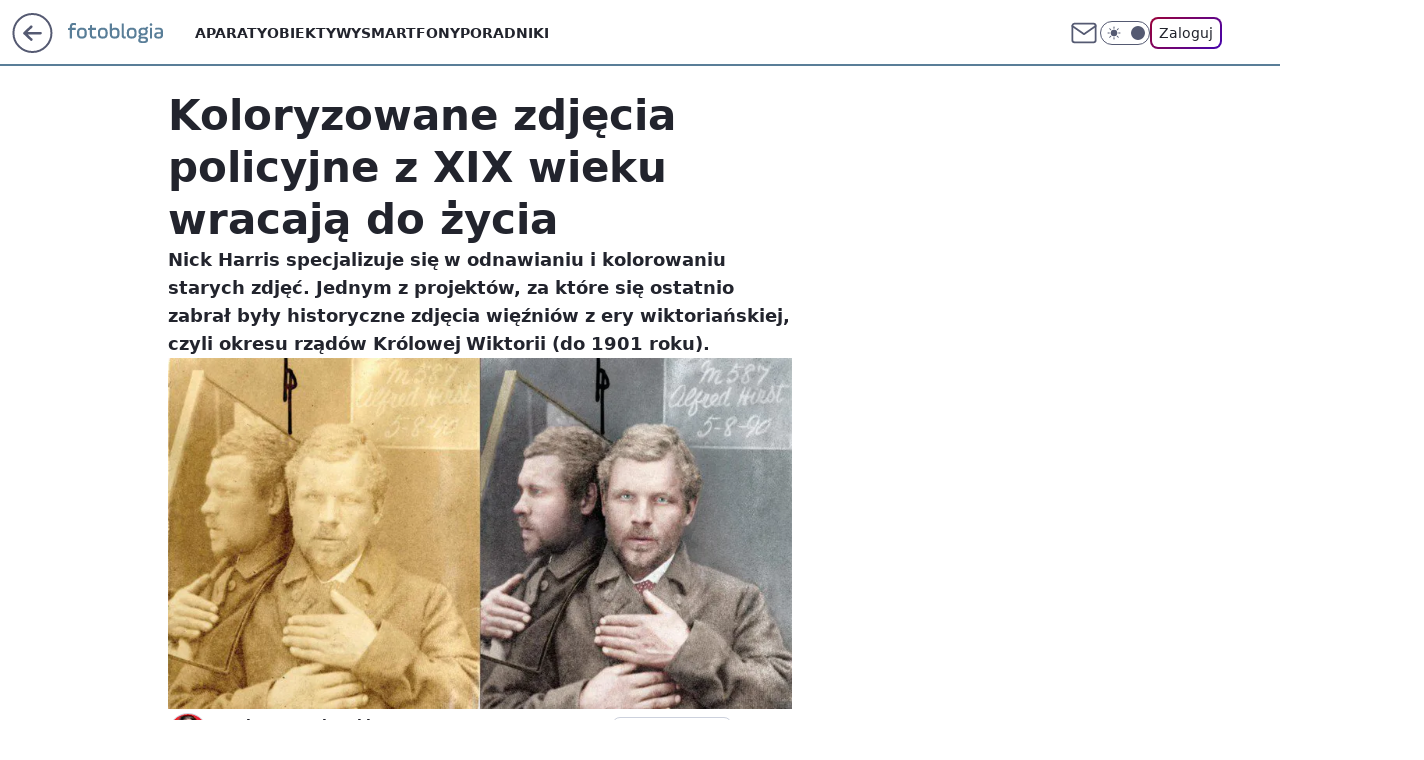

--- FILE ---
content_type: application/javascript
request_url: https://rek.www.wp.pl/gaf.js?rv=2&sn=nwm_fotoblogia&pvid=e3fb4459cdaf722c240c&rekids=235597&phtml=fotoblogia.pl%2Fkoloryzowane-zdjecia-policyjne-z-xix-wieku-wracaja-do-zycia%2C6793596033410689a&abtest=adtech%7CPRGM-1047%7CA%3Badtech%7CPU-335%7CB%3Badtech%7CPRG-3468%7CB%3Badtech%7CPRGM-1036%7CC%3Badtech%7CFP-76%7CA%3Badtech%7CPRGM-1356%7CA%3Badtech%7CPRGM-1419%7CB%3Badtech%7CPRGM-1589%7CB%3Badtech%7CPRGM-1576%7CA%3Badtech%7CPRGM-1443%7CA%3Badtech%7CPRGM-1587%7CD%3Badtech%7CPRGM-1615%7CB%3Badtech%7CPRGM-1215%7CC&PWA_adbd=0&darkmode=0&highLayout=0&layout=wide&navType=navigate&cdl=0&ctype=article&ciab=IAB19%2CIAB-v3-206%2CIAB1-3&cid=6793596033410689&csystem=ncr&cdate=2018-09-07&REKtagi=inspiracje%3Bporadniki&vw=1280&vh=720&p1=0&spin=vyhpudx0&bcv=2
body_size: 4801
content:
vyhpudx0({"spin":"vyhpudx0","bunch":235597,"context":{"dsa":false,"minor":false,"bidRequestId":"c5d45455-c581-4556-bc1d-196505b9b266","maConfig":{"timestamp":"2026-01-22T08:31:40.447Z"},"dfpConfig":{"timestamp":"2026-01-22T09:12:27.502Z"},"sda":[],"targeting":{"client":{},"server":{},"query":{"PWA_adbd":"0","REKtagi":"inspiracje;poradniki","abtest":"adtech|PRGM-1047|A;adtech|PU-335|B;adtech|PRG-3468|B;adtech|PRGM-1036|C;adtech|FP-76|A;adtech|PRGM-1356|A;adtech|PRGM-1419|B;adtech|PRGM-1589|B;adtech|PRGM-1576|A;adtech|PRGM-1443|A;adtech|PRGM-1587|D;adtech|PRGM-1615|B;adtech|PRGM-1215|C","bcv":"2","cdate":"2018-09-07","cdl":"0","ciab":"IAB19,IAB-v3-206,IAB1-3","cid":"6793596033410689","csystem":"ncr","ctype":"article","darkmode":"0","highLayout":"0","layout":"wide","navType":"navigate","p1":"0","phtml":"fotoblogia.pl/koloryzowane-zdjecia-policyjne-z-xix-wieku-wracaja-do-zycia,6793596033410689a","pvid":"e3fb4459cdaf722c240c","rekids":"235597","rv":"2","sn":"nwm_fotoblogia","spin":"vyhpudx0","vh":"720","vw":"1280"}},"directOnly":0,"geo":{"country":"840","region":"","city":""},"statid":"","mlId":"","rshsd":"12","isRobot":false,"curr":{"EUR":4.2271,"USD":3.6118,"CHF":4.5553,"GBP":4.8434},"rv":"2","status":{"advf":2,"ma":2,"ma_ads-bidder":2,"ma_cpv-bidder":2,"ma_high-cpm-bidder":2}},"slots":{"11":{"delivered":"1","campaign":null,"dfpConfig":{"placement":"/89844762/Desktop_Fotoblogia.pl_x11_art","roshash":"AEHK","ceil":100,"sizes":[[300,250]],"namedSizes":["fluid"],"div":"div-gpt-ad-x11-art","targeting":{"DFPHASH":"AEHK","emptygaf":"0"},"gfp":"AEHK"}},"12":{"delivered":"1","campaign":null,"dfpConfig":{"placement":"/89844762/Desktop_Fotoblogia.pl_x12_art","roshash":"AEHK","ceil":100,"sizes":[[300,250]],"namedSizes":["fluid"],"div":"div-gpt-ad-x12-art","targeting":{"DFPHASH":"AEHK","emptygaf":"0"},"gfp":"AEHK"}},"13":{"delivered":"1","campaign":null,"dfpConfig":{"placement":"/89844762/Desktop_Fotoblogia.pl_x13_art","roshash":"AEHK","ceil":100,"sizes":[[300,250]],"namedSizes":["fluid"],"div":"div-gpt-ad-x13-art","targeting":{"DFPHASH":"AEHK","emptygaf":"0"},"gfp":"AEHK"}},"14":{"delivered":"1","campaign":null,"dfpConfig":{"placement":"/89844762/Desktop_Fotoblogia.pl_x14_art","roshash":"AEHK","ceil":100,"sizes":[[300,250]],"namedSizes":["fluid"],"div":"div-gpt-ad-x14-art","targeting":{"DFPHASH":"AEHK","emptygaf":"0"},"gfp":"AEHK"}},"15":{"delivered":"1","campaign":null,"dfpConfig":{"placement":"/89844762/Desktop_Fotoblogia.pl_x15_art","roshash":"AEHK","ceil":100,"sizes":[[728,90],[970,300],[950,90],[980,120],[980,90],[970,150],[970,90],[970,250],[930,180],[950,200],[750,100],[970,66],[750,200],[960,90],[970,100],[750,300],[970,200],[950,300]],"namedSizes":["fluid"],"div":"div-gpt-ad-x15-art","targeting":{"DFPHASH":"AEHK","emptygaf":"0"},"gfp":"AEHK"}},"16":{"delivered":"1","campaign":null,"dfpConfig":{"placement":"/89844762/Desktop_Fotoblogia.pl_x16","roshash":"AEHK","ceil":100,"sizes":[[728,90],[970,300],[950,90],[970,150],[970,90],[970,250],[930,180],[950,200],[750,100],[640,280],[970,66],[750,200],[960,90],[970,100],[750,300],[970,200]],"namedSizes":["fluid"],"div":"div-gpt-ad-x16","targeting":{"DFPHASH":"AEHK","emptygaf":"0"},"gfp":"AEHK"}},"17":{"delivered":"1","campaign":null,"dfpConfig":{"placement":"/89844762/Desktop_Fotoblogia.pl_x17","roshash":"AEHK","ceil":100,"sizes":[[728,90],[970,300],[950,90],[970,150],[970,90],[970,250],[930,180],[950,200],[750,100],[640,280],[970,66],[750,200],[960,90],[970,100],[750,300],[970,200]],"namedSizes":["fluid"],"div":"div-gpt-ad-x17","targeting":{"DFPHASH":"AEHK","emptygaf":"0"},"gfp":"AEHK"}},"2":{"delivered":"1","campaign":{"id":"188177","capping":"PWAck=27120606\u0026PWAclt=1","adm":{"bunch":"235597","creations":[{"cbConfig":{"blur":false,"bottomBar":false,"fullPage":false,"message":"Przekierowanie za {{time}} sekund{{y}}","timeout":15000},"height":870,"pixels":["//ad.doubleclick.net/ddm/trackimp/N9439.2133700WP/B34863457.437610904;dc_trk_aid=630899573;dc_trk_cid=248542827;ord=1769081769;dc_lat=;dc_rdid=;tag_for_child_directed_treatment=;tfua=;gdpr=${GDPR};gdpr_consent=${GDPR_CONSENT_755};ltd=${LIMITED_ADS};dc_tdv=1?"],"scalable":"1","showLabel":false,"src":"https://mamc.wpcdn.pl/188177/1767964640286/1920x870.jpg","trackers":{"click":[""],"cview":["//ma.wp.pl/ma.gif?clid=a34bb419bc1345d54896e03c36043d43\u0026SN=nwm_fotoblogia\u0026pvid=e3fb4459cdaf722c240c\u0026action=cvimp\u0026pg=fotoblogia.pl\u0026par=userID%3D__UNKNOWN_TELL_US__%26test%3D0%26seatFee%3DSgZi7Mncv5tcqJEZZjs9JAyHF0nFJhHD6R0eeWJv0k0%26source%3DTG%26editedTimestamp%3D1767965028%26ttl%3D1769168169%26is_robot%3D0%26workfID%3D188177%26is_adblock%3D0%26pvid%3De3fb4459cdaf722c240c%26sn%3Dnwm_fotoblogia%26geo%3D840%253B%253B%26hBudgetRate%3DADGLORU%26conversionValue%3D0%26rekid%3D235597%26domain%3Dfotoblogia.pl%26targetDomain%3Dwkruk.pl%26seatID%3Da34bb419bc1345d54896e03c36043d43%26emission%3D3043755%26pricingModel%3Da8vrUvO4qj0Lc4jqspBUx9q9L-jBWbZ1ygXTHTNcYBY%26iabPageCategories%3D%26isDev%3Dfalse%26platform%3D8%26slotID%3D002%26client_id%3D48831%26org_id%3D25%26bidderID%3D11%26medium%3Ddisplay%26ssp%3Dwp.pl%26slotSizeWxH%3D1920x870%26creationID%3D1469494%26tpID%3D1402225%26bidTimestamp%3D1769081769%26utility%3DQLTii1qbx2lQKQW8IDHzbAA_onAlmCe5_sDuZZHxEe83Bb1GgjxVg4xji7LtdAuu%26device%3DPERSONAL_COMPUTER%26inver%3D2%26ip%3D3xj9Wga847eLRr0kEuRxVdPTpjpZGa_-4hZnqnR0gDU%26cur%3DPLN%26billing%3Dcpv%26iabSiteCategories%3D%26contentID%3D6793596033410689%26publisherID%3D308%26order%3D265726%26hBidPrice%3DADGLORU%26partnerID%3D%26bidReqID%3Dc5d45455-c581-4556-bc1d-196505b9b266"],"impression":["//ma.wp.pl/ma.gif?clid=a34bb419bc1345d54896e03c36043d43\u0026SN=nwm_fotoblogia\u0026pvid=e3fb4459cdaf722c240c\u0026action=delivery\u0026pg=fotoblogia.pl\u0026par=bidReqID%3Dc5d45455-c581-4556-bc1d-196505b9b266%26userID%3D__UNKNOWN_TELL_US__%26test%3D0%26seatFee%3DSgZi7Mncv5tcqJEZZjs9JAyHF0nFJhHD6R0eeWJv0k0%26source%3DTG%26editedTimestamp%3D1767965028%26ttl%3D1769168169%26is_robot%3D0%26workfID%3D188177%26is_adblock%3D0%26pvid%3De3fb4459cdaf722c240c%26sn%3Dnwm_fotoblogia%26geo%3D840%253B%253B%26hBudgetRate%3DADGLORU%26conversionValue%3D0%26rekid%3D235597%26domain%3Dfotoblogia.pl%26targetDomain%3Dwkruk.pl%26seatID%3Da34bb419bc1345d54896e03c36043d43%26emission%3D3043755%26pricingModel%3Da8vrUvO4qj0Lc4jqspBUx9q9L-jBWbZ1ygXTHTNcYBY%26iabPageCategories%3D%26isDev%3Dfalse%26platform%3D8%26slotID%3D002%26client_id%3D48831%26org_id%3D25%26bidderID%3D11%26medium%3Ddisplay%26ssp%3Dwp.pl%26slotSizeWxH%3D1920x870%26creationID%3D1469494%26tpID%3D1402225%26bidTimestamp%3D1769081769%26utility%3DQLTii1qbx2lQKQW8IDHzbAA_onAlmCe5_sDuZZHxEe83Bb1GgjxVg4xji7LtdAuu%26device%3DPERSONAL_COMPUTER%26inver%3D2%26ip%3D3xj9Wga847eLRr0kEuRxVdPTpjpZGa_-4hZnqnR0gDU%26cur%3DPLN%26billing%3Dcpv%26iabSiteCategories%3D%26contentID%3D6793596033410689%26publisherID%3D308%26order%3D265726%26hBidPrice%3DADGLORU%26partnerID%3D"],"view":["//ma.wp.pl/ma.gif?clid=a34bb419bc1345d54896e03c36043d43\u0026SN=nwm_fotoblogia\u0026pvid=e3fb4459cdaf722c240c\u0026action=view\u0026pg=fotoblogia.pl\u0026par=bidReqID%3Dc5d45455-c581-4556-bc1d-196505b9b266%26userID%3D__UNKNOWN_TELL_US__%26test%3D0%26seatFee%3DSgZi7Mncv5tcqJEZZjs9JAyHF0nFJhHD6R0eeWJv0k0%26source%3DTG%26editedTimestamp%3D1767965028%26ttl%3D1769168169%26is_robot%3D0%26workfID%3D188177%26is_adblock%3D0%26pvid%3De3fb4459cdaf722c240c%26sn%3Dnwm_fotoblogia%26geo%3D840%253B%253B%26hBudgetRate%3DADGLORU%26conversionValue%3D0%26rekid%3D235597%26domain%3Dfotoblogia.pl%26targetDomain%3Dwkruk.pl%26seatID%3Da34bb419bc1345d54896e03c36043d43%26emission%3D3043755%26pricingModel%3Da8vrUvO4qj0Lc4jqspBUx9q9L-jBWbZ1ygXTHTNcYBY%26iabPageCategories%3D%26isDev%3Dfalse%26platform%3D8%26slotID%3D002%26client_id%3D48831%26org_id%3D25%26bidderID%3D11%26medium%3Ddisplay%26ssp%3Dwp.pl%26slotSizeWxH%3D1920x870%26creationID%3D1469494%26tpID%3D1402225%26bidTimestamp%3D1769081769%26utility%3DQLTii1qbx2lQKQW8IDHzbAA_onAlmCe5_sDuZZHxEe83Bb1GgjxVg4xji7LtdAuu%26device%3DPERSONAL_COMPUTER%26inver%3D2%26ip%3D3xj9Wga847eLRr0kEuRxVdPTpjpZGa_-4hZnqnR0gDU%26cur%3DPLN%26billing%3Dcpv%26iabSiteCategories%3D%26contentID%3D6793596033410689%26publisherID%3D308%26order%3D265726%26hBidPrice%3DADGLORU%26partnerID%3D"]},"transparentPlaceholder":false,"type":"image","url":"https://ad.doubleclick.net/ddm/trackclk/N9439.2133700WP/B34863457.437610904;dc_trk_aid=630899573;dc_trk_cid=248542827;dc_lat=;dc_rdid=;tag_for_child_directed_treatment=;tfua=;gdpr=${GDPR};gdpr_consent=${GDPR_CONSENT_755};ltd=${LIMITED_ADS};dc_tdv=1","width":1920}],"redir":"https://ma.wp.pl/redirma?SN=nwm_fotoblogia\u0026pvid=e3fb4459cdaf722c240c\u0026par=order%3D265726%26inver%3D2%26contentID%3D6793596033410689%26partnerID%3D%26seatFee%3DSgZi7Mncv5tcqJEZZjs9JAyHF0nFJhHD6R0eeWJv0k0%26workfID%3D188177%26is_adblock%3D0%26geo%3D840%253B%253B%26publisherID%3D308%26ttl%3D1769168169%26is_robot%3D0%26rekid%3D235597%26emission%3D3043755%26platform%3D8%26slotID%3D002%26bidderID%3D11%26tpID%3D1402225%26utility%3DQLTii1qbx2lQKQW8IDHzbAA_onAlmCe5_sDuZZHxEe83Bb1GgjxVg4xji7LtdAuu%26userID%3D__UNKNOWN_TELL_US__%26test%3D0%26creationID%3D1469494%26device%3DPERSONAL_COMPUTER%26hBidPrice%3DADGLORU%26sn%3Dnwm_fotoblogia%26ip%3D3xj9Wga847eLRr0kEuRxVdPTpjpZGa_-4hZnqnR0gDU%26iabSiteCategories%3D%26editedTimestamp%3D1767965028%26pvid%3De3fb4459cdaf722c240c%26targetDomain%3Dwkruk.pl%26seatID%3Da34bb419bc1345d54896e03c36043d43%26isDev%3Dfalse%26client_id%3D48831%26billing%3Dcpv%26pricingModel%3Da8vrUvO4qj0Lc4jqspBUx9q9L-jBWbZ1ygXTHTNcYBY%26org_id%3D25%26ssp%3Dwp.pl%26slotSizeWxH%3D1920x870%26bidTimestamp%3D1769081769%26bidReqID%3Dc5d45455-c581-4556-bc1d-196505b9b266%26source%3DTG%26hBudgetRate%3DADGLORU%26conversionValue%3D0%26domain%3Dfotoblogia.pl%26cur%3DPLN%26iabPageCategories%3D%26medium%3Ddisplay\u0026url=","slot":"2"},"creative":{"Id":"1469494","provider":"ma_cpv-bidder","roshash":"CFIL","height":870,"width":1920,"touchpointId":"1402225","source":{"bidder":"cpv-bidder"}},"sellingModel":{"model":"CPM_INT"}},"dfpConfig":{"placement":"/89844762/Desktop_Fotoblogia.pl_x02","roshash":"CFIL","ceil":100,"sizes":[[970,300],[970,600],[750,300],[950,300],[980,600],[1920,870],[1200,600],[750,400],[960,640]],"namedSizes":["fluid"],"div":"div-gpt-ad-x02","targeting":{"DFPHASH":"CFIL","emptygaf":"0"},"gfp":"BJMP"}},"25":{"delivered":"1","campaign":null,"dfpConfig":{"placement":"/89844762/Desktop_Fotoblogia.pl_x25_art","roshash":"AEHK","ceil":100,"sizes":[[336,280],[640,280],[300,250]],"namedSizes":["fluid"],"div":"div-gpt-ad-x25-art","targeting":{"DFPHASH":"AEHK","emptygaf":"0"},"gfp":"AEHK"}},"27":{"delivered":"1","campaign":null,"dfpConfig":{"placement":"/89844762/Desktop_Fotoblogia.pl_x27_art","roshash":"AEHK","ceil":100,"sizes":[[160,600]],"namedSizes":["fluid"],"div":"div-gpt-ad-x27-art","targeting":{"DFPHASH":"AEHK","emptygaf":"0"},"gfp":"AEHK"}},"28":{"delivered":"","campaign":null,"dfpConfig":null},"3":{"delivered":"1","campaign":null,"dfpConfig":{"placement":"/89844762/Desktop_Fotoblogia.pl_x03_art","roshash":"AFIL","ceil":100,"sizes":[[728,90],[970,300],[950,90],[980,120],[980,90],[970,150],[970,90],[970,250],[930,180],[950,200],[750,100],[970,66],[750,200],[960,90],[970,100],[750,300],[970,200],[950,300]],"namedSizes":["fluid"],"div":"div-gpt-ad-x03-art","targeting":{"DFPHASH":"AFIL","emptygaf":"0"},"gfp":"AFIL"}},"32":{"delivered":"","campaign":null,"dfpConfig":null},"33":{"delivered":"1","campaign":null,"dfpConfig":{"placement":"/89844762/Desktop_Fotoblogia.pl_x33_art","roshash":"AEHK","ceil":100,"sizes":[[336,280],[640,280],[300,250]],"namedSizes":["fluid"],"div":"div-gpt-ad-x33-art","targeting":{"DFPHASH":"AEHK","emptygaf":"0"},"gfp":"AEHK"}},"35":{"delivered":"1","campaign":null,"dfpConfig":{"placement":"/89844762/Desktop_Fotoblogia.pl_x35_art","roshash":"AEHK","ceil":100,"sizes":[[300,600],[300,250]],"namedSizes":["fluid"],"div":"div-gpt-ad-x35-art","targeting":{"DFPHASH":"AEHK","emptygaf":"0"},"gfp":"AEHK"}},"36":{"delivered":"1","campaign":null,"dfpConfig":{"placement":"/89844762/Desktop_Fotoblogia.pl_x36_art","roshash":"AFIL","ceil":100,"sizes":[[300,600],[300,250]],"namedSizes":["fluid"],"div":"div-gpt-ad-x36-art","targeting":{"DFPHASH":"AFIL","emptygaf":"0"},"gfp":"AFIL"}},"37":{"delivered":"1","campaign":null,"dfpConfig":{"placement":"/89844762/Desktop_Fotoblogia.pl_x37_art","roshash":"AEHK","ceil":100,"sizes":[[300,600],[300,250]],"namedSizes":["fluid"],"div":"div-gpt-ad-x37-art","targeting":{"DFPHASH":"AEHK","emptygaf":"0"},"gfp":"AEHK"}},"40":{"delivered":"1","campaign":null,"dfpConfig":{"placement":"/89844762/Desktop_Fotoblogia.pl_x40","roshash":"AFIL","ceil":100,"sizes":[[300,250]],"namedSizes":["fluid"],"div":"div-gpt-ad-x40","targeting":{"DFPHASH":"AFIL","emptygaf":"0"},"gfp":"AFIL"}},"5":{"delivered":"1","campaign":null,"dfpConfig":{"placement":"/89844762/Desktop_Fotoblogia.pl_x05_art","roshash":"AFIL","ceil":100,"sizes":[[300,250]],"namedSizes":["fluid"],"div":"div-gpt-ad-x05-art","targeting":{"DFPHASH":"AFIL","emptygaf":"0"},"gfp":"AFIL"}},"50":{"delivered":"1","campaign":null,"dfpConfig":{"placement":"/89844762/Desktop_Fotoblogia.pl_x50_art","roshash":"AEHK","ceil":100,"sizes":[[728,90],[970,300],[950,90],[980,120],[980,90],[970,150],[970,90],[970,250],[930,180],[950,200],[750,100],[970,66],[750,200],[960,90],[970,100],[750,300],[970,200],[950,300]],"namedSizes":["fluid"],"div":"div-gpt-ad-x50-art","targeting":{"DFPHASH":"AEHK","emptygaf":"0"},"gfp":"AEHK"}},"52":{"delivered":"1","campaign":null,"dfpConfig":{"placement":"/89844762/Desktop_Fotoblogia.pl_x52_art","roshash":"AEHK","ceil":100,"sizes":[[300,250]],"namedSizes":["fluid"],"div":"div-gpt-ad-x52-art","targeting":{"DFPHASH":"AEHK","emptygaf":"0"},"gfp":"AEHK"}},"529":{"delivered":"1","campaign":null,"dfpConfig":{"placement":"/89844762/Desktop_Fotoblogia.pl_x529","roshash":"AEHK","ceil":100,"sizes":[[300,250]],"namedSizes":["fluid"],"div":"div-gpt-ad-x529","targeting":{"DFPHASH":"AEHK","emptygaf":"0"},"gfp":"AEHK"}},"53":{"delivered":"1","campaign":null,"dfpConfig":{"placement":"/89844762/Desktop_Fotoblogia.pl_x53_art","roshash":"AEHK","ceil":100,"sizes":[[728,90],[970,300],[950,90],[980,120],[980,90],[970,150],[970,600],[970,90],[970,250],[930,180],[950,200],[750,100],[970,66],[750,200],[960,90],[970,100],[750,300],[970,200],[940,600]],"namedSizes":["fluid"],"div":"div-gpt-ad-x53-art","targeting":{"DFPHASH":"AEHK","emptygaf":"0"},"gfp":"AEHK"}},"531":{"delivered":"1","campaign":null,"dfpConfig":{"placement":"/89844762/Desktop_Fotoblogia.pl_x531","roshash":"AEHK","ceil":100,"sizes":[[300,250]],"namedSizes":["fluid"],"div":"div-gpt-ad-x531","targeting":{"DFPHASH":"AEHK","emptygaf":"0"},"gfp":"AEHK"}},"541":{"delivered":"1","campaign":null,"dfpConfig":{"placement":"/89844762/Desktop_Fotoblogia.pl_x541_art","roshash":"AEHK","ceil":100,"sizes":[[300,600],[300,250]],"namedSizes":["fluid"],"div":"div-gpt-ad-x541-art","targeting":{"DFPHASH":"AEHK","emptygaf":"0"},"gfp":"AEHK"}},"59":{"delivered":"1","campaign":null,"dfpConfig":{"placement":"/89844762/Desktop_Fotoblogia.pl_x59_art","roshash":"AEHK","ceil":100,"sizes":[[300,600],[300,250]],"namedSizes":["fluid"],"div":"div-gpt-ad-x59-art","targeting":{"DFPHASH":"AEHK","emptygaf":"0"},"gfp":"AEHK"}},"6":{"delivered":"","campaign":null,"dfpConfig":null},"61":{"delivered":"1","campaign":null,"dfpConfig":{"placement":"/89844762/Desktop_Fotoblogia.pl_x61_art","roshash":"AEHK","ceil":100,"sizes":[[336,280],[640,280],[300,250]],"namedSizes":["fluid"],"div":"div-gpt-ad-x61-art","targeting":{"DFPHASH":"AEHK","emptygaf":"0"},"gfp":"AEHK"}},"67":{"delivered":"1","campaign":null,"dfpConfig":{"placement":"/89844762/Desktop_Fotoblogia.pl_x67_art","roshash":"ADJM","ceil":100,"sizes":[[300,50]],"namedSizes":["fluid"],"div":"div-gpt-ad-x67-art","targeting":{"DFPHASH":"ADJM","emptygaf":"0"},"gfp":"ADJM"}},"70":{"delivered":"1","campaign":null,"dfpConfig":{"placement":"/89844762/Desktop_Fotoblogia.pl_x70_art","roshash":"AEHK","ceil":100,"sizes":[[728,90],[970,300],[950,90],[980,120],[980,90],[970,150],[970,90],[970,250],[930,180],[950,200],[750,100],[970,66],[750,200],[960,90],[970,100],[750,300],[970,200],[950,300]],"namedSizes":["fluid"],"div":"div-gpt-ad-x70-art","targeting":{"DFPHASH":"AEHK","emptygaf":"0"},"gfp":"AEHK"}},"72":{"delivered":"1","campaign":null,"dfpConfig":{"placement":"/89844762/Desktop_Fotoblogia.pl_x72_art","roshash":"AEHK","ceil":100,"sizes":[[300,250]],"namedSizes":["fluid"],"div":"div-gpt-ad-x72-art","targeting":{"DFPHASH":"AEHK","emptygaf":"0"},"gfp":"AEHK"}},"79":{"delivered":"1","campaign":null,"dfpConfig":{"placement":"/89844762/Desktop_Fotoblogia.pl_x79_art","roshash":"AEHK","ceil":100,"sizes":[[300,600],[300,250]],"namedSizes":["fluid"],"div":"div-gpt-ad-x79-art","targeting":{"DFPHASH":"AEHK","emptygaf":"0"},"gfp":"AEHK"}},"8":{"delivered":"","campaign":null,"dfpConfig":null},"80":{"delivered":"1","campaign":null,"dfpConfig":{"placement":"/89844762/Desktop_Fotoblogia.pl_x80","roshash":"ADLO","ceil":100,"sizes":[[1,1]],"namedSizes":["fluid"],"div":"div-gpt-ad-x80","isNative":1,"targeting":{"DFPHASH":"ADLO","emptygaf":"0"},"gfp":"ADLO"}},"81":{"delivered":"1","campaign":null,"dfpConfig":{"placement":"/89844762/Desktop_Fotoblogia.pl_x81","roshash":"ADLO","ceil":100,"sizes":[[1,1]],"namedSizes":["fluid"],"div":"div-gpt-ad-x81","isNative":1,"targeting":{"DFPHASH":"ADLO","emptygaf":"0"},"gfp":"ADLO"}},"810":{"delivered":"","campaign":null,"dfpConfig":null},"811":{"delivered":"","campaign":null,"dfpConfig":null},"812":{"delivered":"","campaign":null,"dfpConfig":null},"813":{"delivered":"","campaign":null,"dfpConfig":null},"814":{"delivered":"","campaign":null,"dfpConfig":null},"815":{"delivered":"","campaign":null,"dfpConfig":null},"816":{"delivered":"","campaign":null,"dfpConfig":null},"817":{"delivered":"","campaign":null,"dfpConfig":null},"82":{"delivered":"1","campaign":null,"dfpConfig":{"placement":"/89844762/Desktop_Fotoblogia.pl_x82_art","roshash":"ADLO","ceil":100,"sizes":[[1,1]],"namedSizes":["fluid"],"div":"div-gpt-ad-x82-art","isNative":1,"targeting":{"DFPHASH":"ADLO","emptygaf":"0"},"gfp":"ADLO"}},"826":{"delivered":"","campaign":null,"dfpConfig":null},"827":{"delivered":"","campaign":null,"dfpConfig":null},"828":{"delivered":"","campaign":null,"dfpConfig":null},"83":{"delivered":"1","campaign":null,"dfpConfig":{"placement":"/89844762/Desktop_Fotoblogia.pl_x83_art","roshash":"ADLO","ceil":100,"sizes":[[1,1]],"namedSizes":["fluid"],"div":"div-gpt-ad-x83-art","isNative":1,"targeting":{"DFPHASH":"ADLO","emptygaf":"0"},"gfp":"ADLO"}},"89":{"delivered":"","campaign":null,"dfpConfig":null},"90":{"delivered":"1","campaign":null,"dfpConfig":{"placement":"/89844762/Desktop_Fotoblogia.pl_x90_art","roshash":"AEHK","ceil":100,"sizes":[[728,90],[970,300],[950,90],[980,120],[980,90],[970,150],[970,90],[970,250],[930,180],[950,200],[750,100],[970,66],[750,200],[960,90],[970,100],[750,300],[970,200],[950,300]],"namedSizes":["fluid"],"div":"div-gpt-ad-x90-art","targeting":{"DFPHASH":"AEHK","emptygaf":"0"},"gfp":"AEHK"}},"92":{"delivered":"1","campaign":null,"dfpConfig":{"placement":"/89844762/Desktop_Fotoblogia.pl_x92_art","roshash":"AEHK","ceil":100,"sizes":[[300,250]],"namedSizes":["fluid"],"div":"div-gpt-ad-x92-art","targeting":{"DFPHASH":"AEHK","emptygaf":"0"},"gfp":"AEHK"}},"93":{"delivered":"1","campaign":null,"dfpConfig":{"placement":"/89844762/Desktop_Fotoblogia.pl_x93_art","roshash":"AEHK","ceil":100,"sizes":[[300,600],[300,250]],"namedSizes":["fluid"],"div":"div-gpt-ad-x93-art","targeting":{"DFPHASH":"AEHK","emptygaf":"0"},"gfp":"AEHK"}},"94":{"delivered":"1","campaign":null,"dfpConfig":{"placement":"/89844762/Desktop_Fotoblogia.pl_x94_art","roshash":"AEHK","ceil":100,"sizes":[[300,600],[300,250]],"namedSizes":["fluid"],"div":"div-gpt-ad-x94-art","targeting":{"DFPHASH":"AEHK","emptygaf":"0"},"gfp":"AEHK"}},"95":{"delivered":"1","campaign":null,"dfpConfig":{"placement":"/89844762/Desktop_Fotoblogia.pl_x95_art","roshash":"AEHK","ceil":100,"sizes":[[300,600],[300,250]],"namedSizes":["fluid"],"div":"div-gpt-ad-x95-art","targeting":{"DFPHASH":"AEHK","emptygaf":"0"},"gfp":"AEHK"}},"99":{"lazy":1,"delivered":"1","campaign":{"id":"188982","capping":"PWAck=27120769\u0026PWAclt=720","adm":{"bunch":"235597","creations":[{"mod":"surveyNative","modConfig":{"accentColorAsPrimary":false,"border":"1px solid grey","footnote":"Wyniki ankiet pomagają nam ulepszać nasze produkty i produkty naszych Zaufanych Partnerów. Administratorem danych jest Wirtualna Polska Media S.A. Szczegółowe informacje na temat przetwarzania danych osobowych opisane są w \u003ca target=\"_blank\" href=\"https://holding.wp.pl/poufnosc\"\u003epolityce prywatności\u003c/a\u003e.","insideSlot":true,"maxWidth":300,"pages":[{"accentColorAsPrimary":false,"questions":[{"answers":[{"answerID":"yes","isOpen":false,"text":"tak"},{"answerID":"no","isOpen":false,"text":"nie"},{"answerID":"dontKnow","isOpen":false,"text":"nie wiem"}],"answersHorizontal":false,"confirmation":false,"questionID":"didYouSeeMailAd","required":true,"text":"Czy widziałeś(-aś) ostatnio reklamę Poczty WP?","type":"radio"}],"topImage":"https://pocztanh.wpcdn.pl/pocztanh/login/7.30.0/svg/wp/poczta-logo.svg"}],"popup":{"blendVisible":false,"position":"br"},"summary":[{"key":"Title","value":"Dziękujemy za odpowiedź!"},{"key":"Paragraph","value":"Twoja opinia jest dla nas ważna."}]},"showLabel":true,"trackers":{"click":[""],"cview":["//ma.wp.pl/ma.gif?clid=0d75fec0bdabe60e0af571ed047f75a2\u0026SN=nwm_fotoblogia\u0026pvid=e3fb4459cdaf722c240c\u0026action=cvimp\u0026pg=fotoblogia.pl\u0026par=device%3DPERSONAL_COMPUTER%26publisherID%3D308%26cur%3DPLN%26iabSiteCategories%3D%26ssp%3Dwp.pl%26tpID%3D1405936%26geo%3D840%253B%253B%26bidderID%3D11%26utility%3D1ThmJKpc5U6GsF1zjXtEkI6Eb8yqVHeGezWyFqiYRXP8T39kZrC3fTfd0knvVCW-%26targetDomain%3Dwp.pl%26test%3D0%26bidTimestamp%3D1769081769%26hBidPrice%3DADGJMPS%26hBudgetRate%3DADGJMPS%26conversionValue%3D0%26ip%3DXGYaUW3QYJ_aKc_uZPFTv_WNYLSrTnnGGjavy0KJjOU%26creationID%3D1477210%26org_id%3D25%26pvid%3De3fb4459cdaf722c240c%26userID%3D__UNKNOWN_TELL_US__%26inver%3D2%26seatFee%3DiN3XleBeRlYy9UlAWs6aTVGaHjeD25l6knm8Tx4Prcc%26client_id%3D38851%26pricingModel%3DJs8M5UH113oFauBO8bG9ml0g53_rAjj2v4AFePy9NTs%26is_adblock%3D0%26sn%3Dnwm_fotoblogia%26partnerID%3D%26rekid%3D235597%26workfID%3D188982%26seatID%3D0d75fec0bdabe60e0af571ed047f75a2%26source%3DTG%26ttl%3D1769168169%26contentID%3D6793596033410689%26medium%3Ddisplay%26slotID%3D099%26order%3D202648%26editedTimestamp%3D1769007383%26isDev%3Dfalse%26platform%3D8%26domain%3Dfotoblogia.pl%26slotSizeWxH%3D-1x-1%26billing%3Dcpv%26emission%3D3046324%26iabPageCategories%3D%26is_robot%3D0%26bidReqID%3Dc5d45455-c581-4556-bc1d-196505b9b266"],"impression":["//ma.wp.pl/ma.gif?clid=0d75fec0bdabe60e0af571ed047f75a2\u0026SN=nwm_fotoblogia\u0026pvid=e3fb4459cdaf722c240c\u0026action=delivery\u0026pg=fotoblogia.pl\u0026par=emission%3D3046324%26iabPageCategories%3D%26is_robot%3D0%26bidReqID%3Dc5d45455-c581-4556-bc1d-196505b9b266%26device%3DPERSONAL_COMPUTER%26publisherID%3D308%26cur%3DPLN%26iabSiteCategories%3D%26ssp%3Dwp.pl%26tpID%3D1405936%26geo%3D840%253B%253B%26bidderID%3D11%26utility%3D1ThmJKpc5U6GsF1zjXtEkI6Eb8yqVHeGezWyFqiYRXP8T39kZrC3fTfd0knvVCW-%26targetDomain%3Dwp.pl%26test%3D0%26bidTimestamp%3D1769081769%26hBidPrice%3DADGJMPS%26hBudgetRate%3DADGJMPS%26conversionValue%3D0%26ip%3DXGYaUW3QYJ_aKc_uZPFTv_WNYLSrTnnGGjavy0KJjOU%26creationID%3D1477210%26org_id%3D25%26pvid%3De3fb4459cdaf722c240c%26userID%3D__UNKNOWN_TELL_US__%26inver%3D2%26seatFee%3DiN3XleBeRlYy9UlAWs6aTVGaHjeD25l6knm8Tx4Prcc%26client_id%3D38851%26pricingModel%3DJs8M5UH113oFauBO8bG9ml0g53_rAjj2v4AFePy9NTs%26is_adblock%3D0%26sn%3Dnwm_fotoblogia%26partnerID%3D%26rekid%3D235597%26workfID%3D188982%26seatID%3D0d75fec0bdabe60e0af571ed047f75a2%26source%3DTG%26ttl%3D1769168169%26contentID%3D6793596033410689%26medium%3Ddisplay%26slotID%3D099%26order%3D202648%26editedTimestamp%3D1769007383%26isDev%3Dfalse%26platform%3D8%26domain%3Dfotoblogia.pl%26slotSizeWxH%3D-1x-1%26billing%3Dcpv"],"view":["//ma.wp.pl/ma.gif?clid=0d75fec0bdabe60e0af571ed047f75a2\u0026SN=nwm_fotoblogia\u0026pvid=e3fb4459cdaf722c240c\u0026action=view\u0026pg=fotoblogia.pl\u0026par=targetDomain%3Dwp.pl%26test%3D0%26bidTimestamp%3D1769081769%26hBidPrice%3DADGJMPS%26hBudgetRate%3DADGJMPS%26conversionValue%3D0%26ip%3DXGYaUW3QYJ_aKc_uZPFTv_WNYLSrTnnGGjavy0KJjOU%26creationID%3D1477210%26org_id%3D25%26pvid%3De3fb4459cdaf722c240c%26userID%3D__UNKNOWN_TELL_US__%26inver%3D2%26seatFee%3DiN3XleBeRlYy9UlAWs6aTVGaHjeD25l6knm8Tx4Prcc%26client_id%3D38851%26pricingModel%3DJs8M5UH113oFauBO8bG9ml0g53_rAjj2v4AFePy9NTs%26is_adblock%3D0%26sn%3Dnwm_fotoblogia%26partnerID%3D%26rekid%3D235597%26workfID%3D188982%26seatID%3D0d75fec0bdabe60e0af571ed047f75a2%26source%3DTG%26ttl%3D1769168169%26contentID%3D6793596033410689%26medium%3Ddisplay%26slotID%3D099%26order%3D202648%26editedTimestamp%3D1769007383%26isDev%3Dfalse%26platform%3D8%26domain%3Dfotoblogia.pl%26slotSizeWxH%3D-1x-1%26billing%3Dcpv%26emission%3D3046324%26iabPageCategories%3D%26is_robot%3D0%26bidReqID%3Dc5d45455-c581-4556-bc1d-196505b9b266%26device%3DPERSONAL_COMPUTER%26publisherID%3D308%26cur%3DPLN%26iabSiteCategories%3D%26ssp%3Dwp.pl%26tpID%3D1405936%26geo%3D840%253B%253B%26bidderID%3D11%26utility%3D1ThmJKpc5U6GsF1zjXtEkI6Eb8yqVHeGezWyFqiYRXP8T39kZrC3fTfd0knvVCW-"]},"type":"mod"}],"redir":"https://ma.wp.pl/redirma?SN=nwm_fotoblogia\u0026pvid=e3fb4459cdaf722c240c\u0026par=test%3D0%26sn%3Dnwm_fotoblogia%26slotSizeWxH%3D-1x-1%26emission%3D3046324%26iabSiteCategories%3D%26ip%3DXGYaUW3QYJ_aKc_uZPFTv_WNYLSrTnnGGjavy0KJjOU%26source%3DTG%26ttl%3D1769168169%26order%3D202648%26isDev%3Dfalse%26platform%3D8%26domain%3Dfotoblogia.pl%26billing%3Dcpv%26hBudgetRate%3DADGJMPS%26pvid%3De3fb4459cdaf722c240c%26medium%3Ddisplay%26iabPageCategories%3D%26cur%3DPLN%26ssp%3Dwp.pl%26seatID%3D0d75fec0bdabe60e0af571ed047f75a2%26contentID%3D6793596033410689%26editedTimestamp%3D1769007383%26bidReqID%3Dc5d45455-c581-4556-bc1d-196505b9b266%26seatFee%3DiN3XleBeRlYy9UlAWs6aTVGaHjeD25l6knm8Tx4Prcc%26conversionValue%3D0%26creationID%3D1477210%26partnerID%3D%26slotID%3D099%26publisherID%3D308%26bidTimestamp%3D1769081769%26pricingModel%3DJs8M5UH113oFauBO8bG9ml0g53_rAjj2v4AFePy9NTs%26is_adblock%3D0%26rekid%3D235597%26workfID%3D188982%26userID%3D__UNKNOWN_TELL_US__%26targetDomain%3Dwp.pl%26hBidPrice%3DADGJMPS%26org_id%3D25%26is_robot%3D0%26tpID%3D1405936%26geo%3D840%253B%253B%26bidderID%3D11%26utility%3D1ThmJKpc5U6GsF1zjXtEkI6Eb8yqVHeGezWyFqiYRXP8T39kZrC3fTfd0knvVCW-%26client_id%3D38851%26device%3DPERSONAL_COMPUTER%26inver%3D2\u0026url=","slot":"99"},"creative":{"Id":"1477210","provider":"ma_cpv-bidder","roshash":"ADGJ","height":-1,"width":-1,"touchpointId":"1405936","source":{"bidder":"cpv-bidder"}},"sellingModel":{"model":"CPV_INT"}},"dfpConfig":{"placement":"/89844762/Desktop_Fotoblogia.pl_x99_art","roshash":"AEHK","ceil":100,"sizes":[[300,600],[300,250]],"namedSizes":["fluid"],"div":"div-gpt-ad-x99-art","targeting":{"DFPHASH":"AEHK","emptygaf":"0"},"gfp":"AEHK"}}},"bdd":{}});

--- FILE ---
content_type: application/javascript
request_url: https://fotoblogia.pl/YS5wbC5qdjJUFRRwGgp7JxdNQCBFGQYgQRNAbxcue2kXKD0cai4GDGooPRxqLgYMaig9HGouBgxqKD0cai4GDGooPRxqLgYMaig9HGouBgxqKD0cai4GDGooPRxqLgYMaig9HGouBgxqKD0cai4GDGooPRxqLgYMaig9HGouBgxqKD0cai4GDGooPRxqLgYMaig9HGouBgxqKD0cai4GDGooPRxqLgYMaig9HGouBgxqKD0cai4GDGooPRxqLgYMaig9HGouBgxqKD0cai4GDGooPRxqLgYMaig9HGouBgxqKD0cai4GDGooPRxqLgYMaig9HGouBgxqKD0cai4GDGooPRxqLgYMaig9HGouBgxqKD0cai4GDGooPRxqLgYMaig9HGouBgxqKD0cai4GDGooPRxqLgYMaig9HGouBgxqKD0cai4GDGooPRxqLgYMaig9HGouBgxqKD0cai4GDGooPRxqLgYMaig9HGouBgxqKD0cai4GDGooPRxqLgYMaig9HGouBgxqKD0cai4GDGooPRxqLgYMaig9HGouBgxqKD0cai4GDGooPRxqLgYMaig9HGouBgxqKD0cai4GDGooPRxqLgYMaig9HGouBgxqKD0cai4GDGooPRxqLgYMaig9HGouBgxqKD0cai4GDGooPRxqLgYMaig9HGouBgxqKD0cai4GDGooPRxqLgYMaig9HGouBgxqKD0cai4GDGooPRxqLgYMaig9HGouBgxqKD0cai4GDGooPRxqLgYMaig9HGouBgxqKD0cai4GDGooPRxqLgYMaig9HGouBgxqKD0cai4GDGooPRxqLgYMaig9HGouBgxqKD0cai57fxcCQHkXXjg3Q1gBLFsXMDQaHgwvXB88fFESEShBHil-UxgWLFcdNjRcFkwzWV8zIBcK
body_size: 2698
content:
try{delete window.prebidConfig,window.prebidConfig={name:"desktop-fotoblogia.pl",hb:{units:[{code:"slot3",disabled:!1,bids:[[1,[354730]],[4,[7177458]],[8,[4831,"fotoblogia.pl",100220]],[13,["fotoblogia.pl_Billboard_728x90","62652"]],[14,["prebid-eu","XNEdtxheGMSt"]],[25,[32048,580678,79729,710]],[11,["757979"]],[16,["8ESGGHFl3wnv7h6Op0zNspWo"]],[6,[24916700]],[15,["19096","267544","1325796",[57]]]],mediaTypes:{banner:{sizes:"desktop_billboard_970"}}},{code:"slot5",disabled:!1,bids:[[1,[354728]],[4,[11604230]],[8,[4831,"fotoblogia.pl",100220]],[14,["prebid-eu","XNEdtxheGMSt"]],[13,["desktop_fotoblogia.pl_x5","62652"]],[7,[1040760,10047]],[25,[32046,580678,79729,710]],[11,["757529"]],[16,["q6dX4vZcUv1xYB3a0rE93p44"]],[20,[170238,155780]],[6,[24916694]],[15,["19096","267544","1325800",[16]]]],mediaTypes:{banner:{sizes:"desktop_midtext_640"}}},{code:"slot11",disabled:!1,bids:[[8,[4831,"fotoblogia.pl",100220]],[14,["prebid-eu","XNEdtxheGMSt"]],[1,[354734]],[4,[11604235]],[13,["desktop_fotoblogia.pl_x11","62652"]],[7,[1009979,10047]],[25,[51853,580678,79729,710]],[11,["757530"]],[16,["q6dX4vZcUv1xYB3a0rE93p44"]],[20,[170239,155781]],[15,["19096","267544","1325808",[16]]]],mediaTypes:{banner:{sizes:"desktop_midtext_640"}}},{code:"slot12",disabled:!1,bids:[[8,[4831,"fotoblogia.pl",100220]],[14,["prebid-eu","XNEdtxheGMSt"]],[1,[354735]],[4,[20612670]],[13,["desktop_fotoblogia.pl_x12","62652"]],[7,[1040754,10047]],[25,[51854,580678,79729,710]],[11,["757531"]],[16,["q6dX4vZcUv1xYB3a0rE93p44"]],[15,["19096","267544","1325814",[16]]]],mediaTypes:{banner:{sizes:"desktop_midtext_640"}}},{code:"slot13",disabled:!1,bids:[[8,[4831,"fotoblogia.pl",100220]],[14,["prebid-eu","XNEdtxheGMSt"]],[1,[354736]],[4,[20612671]],[13,["desktop_fotoblogia.pl_x13","62652"]],[7,[1040755,10047]],[25,[51855,580678,79729,710]],[11,["757532"]],[16,["q6dX4vZcUv1xYB3a0rE93p44"]],[15,["19096","267544","1325820",[16]]]],mediaTypes:{banner:{sizes:"desktop_midtext_640"}}},{code:"slot14",disabled:!1,bids:[[8,[4831,"fotoblogia.pl",100220]],[14,["prebid-eu","XNEdtxheGMSt"]],[1,[354737]],[4,[20612672]],[13,["desktop_fotoblogia.pl_x14","62652"]],[7,[1040756,10047]],[25,[52538,580678,79729,710]],[11,["757533"]],[16,["q6dX4vZcUv1xYB3a0rE93p44"]],[15,["19096","267544","1325834",[16]]]],mediaTypes:{banner:{sizes:"desktop_midtext_640"}}},{code:"slot15",disabled:!1,bids:[[1,[354733]],[4,[12945328]],[8,[4831,"fotoblogia.pl",100220]],[13,["fotoblogia.pl_Billboard_970x250","62652"]],[14,["prebid-eu","XNEdtxheGMSt"]],[25,[52591,580678,79729,710]],[22,["14505674"]],[11,["757980"]],[16,["8ESGGHFl3wnv7h6Op0zNspWo"]],[15,["19096","267544","1325836",[57]]]],mediaTypes:{banner:{sizes:"desktop_billboard_970"}}},{code:"slot16",disabled:!1,bids:[[1,[543477]],[4,[12945329]],[8,[4831,"fotoblogia.pl",100220]],[14,["prebid-eu","XNEdtxheGMSt"]],[22,["14505674"]],[11,["757981"]],[13,["desktop_fotoblogia.pl_x16","62652"]],[16,["8ESGGHFl3wnv7h6Op0zNspWo"]],[15,["19096","267544","1325842",[57]]]],mediaTypes:{banner:{sizes:"desktop_billboard_970"}}},{code:"slot17",disabled:!1,bids:[[8,[4831,"fotoblogia.pl",100220]],[14,["prebid-eu","XNEdtxheGMSt"]],[22,["14505674"]],[11,["757982"]],[4,[22375864]],[1,[1148377]],[16,["8ESGGHFl3wnv7h6Op0zNspWo"]],[15,["19096","267544","1325866",[57]]]],mediaTypes:{banner:{sizes:"desktop_billboard_970"}}},{code:"slot18",disabled:!1,bids:[[8,[4831,"fotoblogia.pl",100220]],[14,["prebid-eu","XNEdtxheGMSt"]],[22,["14505674"]],[11,["757983"]],[4,[22375879]],[1,[1148379]],[16,["8ESGGHFl3wnv7h6Op0zNspWo"]],[15,["19096","267544","1325868",[57]]]],mediaTypes:{banner:{sizes:"desktop_billboard_970"}}},{code:"slot19",disabled:!1,bids:[[8,[4831,"fotoblogia.pl",100220]],[14,["prebid-eu","XNEdtxheGMSt"]],[22,["14505674"]],[11,["757984"]],[4,[22375881]],[1,[1148381]],[16,["8ESGGHFl3wnv7h6Op0zNspWo"]],[15,["19096","267544","1325870",[57]]]],mediaTypes:{banner:{sizes:"desktop_billboard_970"}}},{code:"slot34",disabled:!1,bids:[[1,[543478]],[4,[12945341]],[8,[4831,"fotoblogia.pl",100220]],[14,["prebid-eu","XNEdtxheGMSt"]],[13,["desktop_fotoblogia.pl_x34","62652"]],[25,[51852,580678,79729,710]],[16,["q6dX4vZcUv1xYB3a0rE93p44"]],[6,[24916694]],[15,["19096","267544","1325872",[15]]]],mediaTypes:{banner:{sizes:"desktop_rectangle"}}},{code:"slot35",disabled:!1,bids:[[1,[564178]],[4,[13345130]],[8,[4831,"fotoblogia.pl",100220]],[12,["wirtualn-d.openx.net","540048100"]],[14,["prebid-eu","XNEdtxheGMSt"]],[22,["14505675"]],[7,[1040758,10047]],[25,[54834,580678,79729,710]],[11,["757955"]],[13,["desktop_fotoblogia.pl_x35","62652"]],[16,["PQOIKhFvwyJpeC5BI0MHF8y8"]],[15,["19096","267544","1325874",[10]]]],mediaTypes:{banner:{sizes:"desktop_halfpage"}}},{code:"slot36",disabled:!1,bids:[[1,[564179]],[4,[13345131]],[8,[4831,"fotoblogia.pl",100220]],[12,["wirtualn-d.openx.net","540048101"]],[14,["prebid-eu","XNEdtxheGMSt"]],[7,[1040759,10047]],[25,[67462,580678,79729,710]],[11,["757956"]],[13,["desktop_fotoblogia.pl_x36","62652"]],[16,["PQOIKhFvwyJpeC5BI0MHF8y8"]],[6,[24916710]],[15,["19096","267544","1325876",[10]]]],mediaTypes:{banner:{sizes:"desktop_halfpage"}}},{code:"slot37",disabled:!1,bids:[[1,[354729]],[4,[11604231]],[8,[4831,"fotoblogia.pl",100220]],[12,["wirtualn-d.openx.net","540048103"]],[13,["fotoblogia.pl_Halfpage_300x600","62652"]],[14,["prebid-eu","XNEdtxheGMSt"]],[7,[1009981,10047]],[25,[71517,580678,79729,710]],[11,["757957"]],[16,["PQOIKhFvwyJpeC5BI0MHF8y8"]],[6,[24916710]],[15,["19096","267544","1325882",[10]]],[21,["926693"]]],mediaTypes:{banner:{sizes:"desktop_halfpage"}}},{code:"slot70",disabled:!1,bids:[[1,[543545]],[4,[12945330]],[8,[4831,"fotoblogia.pl",100220]],[14,["prebid-eu","XNEdtxheGMSt"]],[22,["14505674"]],[11,["757985"]],[13,["desktop_fotoblogia.pl_x70","62652"]],[16,["8ESGGHFl3wnv7h6Op0zNspWo"]],[15,["19096","267544","1325884",[57]]]],mediaTypes:{banner:{sizes:"desktop_billboard_970"}}},{code:"slot72",disabled:!1,bids:[[1,[543479]],[4,[12945342]],[8,[4831,"fotoblogia.pl",100220]],[14,["prebid-eu","XNEdtxheGMSt"]],[13,["desktop_fotoblogia.pl_x72","62652"]],[11,["757534"]],[16,["q6dX4vZcUv1xYB3a0rE93p44"]],[15,["19096","267544","1325886",[15]]]],mediaTypes:{banner:{sizes:"desktop_rectangle"}}},{code:"slot74",disabled:!1,bids:[[1,[543480]],[4,[12945343]],[8,[4831,"fotoblogia.pl",100220]],[14,["prebid-eu","XNEdtxheGMSt"]],[16,["q6dX4vZcUv1xYB3a0rE93p44"]],[15,["19096","267544","1325888",[15]]]],mediaTypes:{banner:{sizes:"desktop_rectangle"}}},{code:"slot79",disabled:!1,bids:[[1,[543547]],[4,[12945346]],[8,[4831,"fotoblogia.pl",100220]],[14,["prebid-eu","XNEdtxheGMSt"]],[22,["14505675"]],[11,["757958"]],[16,["PQOIKhFvwyJpeC5BI0MHF8y8"]],[15,["19096","267544","1325894",[10]]]],mediaTypes:{banner:{sizes:"desktop_halfpage"}}},{code:"slot90",disabled:!1,bids:[[1,[543546]],[4,[12945334]],[8,[4831,"fotoblogia.pl",100220]],[14,["prebid-eu","XNEdtxheGMSt"]],[22,["14505674"]],[11,["757986"]],[13,["desktop_fotoblogia.pl_x90","62652"]],[16,["8ESGGHFl3wnv7h6Op0zNspWo"]],[15,["19096","267544","1325898",[57]]]],mediaTypes:{banner:{sizes:"desktop_billboard_970"}}},{code:"slot99",disabled:!1,bids:[[1,[543549]],[4,[12945347]],[8,[4831,"fotoblogia.pl",100220]],[14,["prebid-eu","XNEdtxheGMSt"]],[22,["14505675"]],[11,["757959"]],[13,["desktop_fotoblogia.pl_x99","62652"]],[16,["PQOIKhFvwyJpeC5BI0MHF8y8"]],[15,["19096","267544","1325904",[10]]]],mediaTypes:{banner:{sizes:"desktop_halfpage"}}},{code:"slot150",disabled:!1,mediaTypes:{video:{context:"instream",playerSize:[640,480],mimes:["video/mp4","video/x-ms-wmv","video/webm","video/3gpp","application/javascript"],protocols:[2,3,5,6,7,8],api:[2],maxduration:30,linearity:1,placement:1,plcmt:2,startdelay:0}},bids:[[4,[12518358,{skippable:!1,playback_method:"auto_play_sound_off"}]],[12,["wirtualn-d.openx.net","540094695"]],[15,["19096","267544","1583820",[201],{language:"pl"}]],[11,["452640",[640,480],{mimes:["video/mp4","video/x-ms-wmv","video/webm","video/3gpp","application/javascript"],minduration:0,maxduration:30,protocols:[2,3,5,6,7,8]}]],[1,[219373]],[13,["desktop_fotoblogia.pl_x150","62652",{mimes:["video/mp4","video/x-ms-wmv","video/webm","video/3gpp","application/javascript"],skippable:!0,minduration:5,maxduration:30,startdelay:0,api:[1,2],protocols:[2,3,5,6,7,8],battr:[8,9,13,14,17],linearity:1,placement:3,minbitrate:500,maxbitrate:7e3}]],[8,[4831,"fotoblogia.pl",100220,{skip:1,playbackmethod:[6]}]],[1,[2159621],"sigma"]]},{code:"slot80",disabled:!1,mediaTypes:{native:{title:{required:!0,len:80},image:{required:!0,sizes:[300,150],aspect_ratios:[{ratio_width:2,ratio_height:1,min_width:300,min_height:150}]},sponsoredBy:{required:!1}}},bids:[[8,[4831,"fotoblogia.pl",100220,!0]],[1,[664672]],[13,["WP_Desktop_RON_Native","62652"]],[14,["prebid-eu","XNEdtxheGMSt"]],[12,["wirtualn-d.openx.net","562877852"]]]},{code:"slot81",disabled:!1,mediaTypes:{native:{title:{required:!0,len:80},image:{required:!0,sizes:[300,150],aspect_ratios:[{ratio_width:2,ratio_height:1,min_width:300,min_height:150}]},sponsoredBy:{required:!1}}},bids:[[8,[4831,"fotoblogia.pl",100220,!0]],[1,[664677]],[13,["WP_Desktop_RON_Native","62652"]],[14,["prebid-eu","XNEdtxheGMSt"]],[12,["wirtualn-d.openx.net","562877853"]]]},{code:"slot53",disabled:!1,bids:[[1,[655554]],[4,[15476081]],[8,[4831,"fotoblogia.pl",100220]],[14,["prebid-eu","XNEdtxheGMSt"]],[12,["wirtualn-d.openx.net","540668891"]],[25,[51879,580678,79729,710]],[22,["14505674"]],[11,["705788"]],[13,["desktop_fotoblogia.pl_x53","62652"]],[16,["8ESGGHFl3wnv7h6Op0zNspWo"]],[15,["19096","267544","1928648",[57]]]],mediaTypes:{banner:{sizes:"desktop_billboard_970"}}},{code:"slot52",disabled:!1,bids:[[1,[655555]],[4,[15476082]],[8,[4831,"fotoblogia.pl",100220]],[14,["prebid-eu","XNEdtxheGMSt"]],[12,["wirtualn-d.openx.net","540668894"]],[25,[52682,580678,79729,710]],[11,["705789"]],[13,["desktop_fotoblogia.pl_x52","62652"]],[16,["PQOIKhFvwyJpeC5BI0MHF8y8"]],[15,["19096","267544","1928648",[10]]]],mediaTypes:{banner:{sizes:"desktop_halfpage"}}},{code:"slot59",disabled:!1,bids:[[1,[655556]],[4,[15476085]],[8,[4831,"fotoblogia.pl",100220]],[14,["prebid-eu","XNEdtxheGMSt"]],[12,["wirtualn-d.openx.net","540668896"]],[25,[52683,580678,79729,710]],[22,["14505675"]],[11,["705787"]],[13,["desktop_fotoblogia.pl_x59","62652"]],[16,["PQOIKhFvwyJpeC5BI0MHF8y8"]],[15,["19096","267544","1928648",[10]]]],mediaTypes:{banner:{sizes:"desktop_halfpage"}}},{code:"slot50",disabled:!1,bids:[[1,[655557]],[4,[15476087]],[8,[4831,"fotoblogia.pl",100220]],[14,["prebid-eu","XNEdtxheGMSt"]],[12,["wirtualn-d.openx.net","540668898"]],[25,[52681,580678,79729,710]],[22,["14505674"]],[11,["705790"]],[13,["desktop_fotoblogia.pl_x50","62652"]],[16,["8ESGGHFl3wnv7h6Op0zNspWo"]],[15,["19096","267544","1928648",[57]]]],mediaTypes:{banner:{sizes:"desktop_billboard_970"}}},{code:"slot32",disabled:!1,bids:[[25,[51863,580678,79729,710]],[12,["wirtualn-d.openx.net","540811602"]],[8,[4831,"fotoblogia.pl",100220]],[1,[693457]],[4,[16567539]],[14,["prebid-eu","XNEdtxheGMSt"]],[11,["705792"]],[13,["desktop_fotoblogia.pl_x32","62652"]],[16,["q6dX4vZcUv1xYB3a0rE93p44"]],[15,["19096","267544","1928648",[16]]]],mediaTypes:{banner:{sizes:"desktop_midtext_640"}}},{code:"slot92",disabled:!1,bids:[[8,[4831,"fotoblogia.pl",100220]],[13,["desktop_fotoblogia.pl_x92","62652"]],[11,["757535"]],[4,[22375901]],[1,[1148370]],[16,["q6dX4vZcUv1xYB3a0rE93p44"]],[15,["19096","267544","1928648",[15]]],[14,["prebid-eu","XNEdtxheGMSt"]]],mediaTypes:{banner:{sizes:"desktop_rectangle"}}},{code:"slot40",disabled:!1,mediaTypes:{banner:{sizes:"desktop_rectangle"}},bids:[[8,[4831,"fotoblogia.pl",100220]],[1,[937746]],[4,[20777882]],[16,["q6dX4vZcUv1xYB3a0rE93p44"]],[14,["prebid-eu","XNEdtxheGMSt"]]]},{code:"slot93",disabled:!1,mediaTypes:{banner:{sizes:"desktop_halfpage"}},bids:[[8,[4831,"fotoblogia.pl",100220]],[14,["prebid-eu","XNEdtxheGMSt"]],[1,[1527755]],[4,[26843191]],[7,[1068780,10047]],[11,["861139"]],[12,["wirtualn-d.openx.net","557890587"]],[13,["desktop_fotoblogia.pl_x93","62652"]],[25,[52542,580678,79729,710]],[15,["19096","267544","2517468",[10]]],[16,["PQOIKhFvwyJpeC5BI0MHF8y8"]]]},{code:"slot94",disabled:!1,mediaTypes:{banner:{sizes:"desktop_halfpage"}},bids:[[8,[4831,"fotoblogia.pl",100220]],[14,["prebid-eu","XNEdtxheGMSt"]],[1,[1527756]],[4,[26843193]],[7,[1068781,10047]],[11,["861140"]],[12,["wirtualn-d.openx.net","557890588"]],[13,["desktop_fotoblogia.pl_x94","62652"]],[25,[52543,580678,79729,710]],[15,["19096","267544","2517468",[10]]],[16,["PQOIKhFvwyJpeC5BI0MHF8y8"]]]},{code:"slot61",disabled:!1,mediaTypes:{banner:{sizes:"desktop_midtext_640"}},bids:[[8,[4831,"fotoblogia.pl",100220]],[14,["prebid-eu","XNEdtxheGMSt"]],[1,[1527757]],[4,[26843196]],[7,[1068782,10047]],[11,["861141"]],[12,["wirtualn-d.openx.net","557890589"]],[13,["desktop_fotoblogia.pl_x61","62652"]],[25,[89443,580678,79729,710]],[15,["19096","267544","2517468",[16]]],[16,["q6dX4vZcUv1xYB3a0rE93p44"]]]},{code:"slot151",disabled:!1,mediaTypes:{video:{context:"instream",playerSize:[640,480],mimes:["video/mp4","video/x-ms-wmv","video/webm","video/3gpp","application/javascript"],protocols:[2,3,5,6,7,8],api:[2],maxduration:16,linearity:1,placement:1,plcmt:2,startdelay:0}},bids:[[4,[12518358,{skippable:!1,playback_method:"auto_play_sound_off"}]],[13,["desktop_fotoblogia.pl_x151","62652",{mimes:["video/mp4","video/x-ms-wmv","video/webm","video/3gpp","application/javascript"],skippable:!0,minduration:5,maxduration:16,startdelay:0,api:[1,2],protocols:[2,3,5,6,7,8],battr:[8,9,13,14,17],linearity:1,placement:3,minbitrate:500,maxbitrate:7e3}]]]},{code:"slot95",disabled:!1,mediaTypes:{banner:{sizes:"desktop_halfpage"}},bids:[[8,[4831,"fotoblogia.pl",100220]],[16,["PQOIKhFvwyJpeC5BI0MHF8y8"]],[14,["prebid-eu","XNEdtxheGMSt"]],[1,[1550130]],[4,[27360231]],[11,["879825"]],[12,["wirtualn-d.openx.net","557929588"]],[13,["desktop_fotoblogia.pl_x95","62652"]],[15,["19096","267544","2517468",[10]]],[25,[51961,580678,79729,710]],[7,[1070239,10047]]]},{code:"slot5",restrict:{ctype:["article"]},disabled:!1,mediaTypes:{video:{context:"outstream",playerSize:[640,480],mimes:["video/mp4","video/x-ms-wmv","video/webm","video/3gpp","application/javascript"],protocols:[2,3,5,6,7,8],api:[2],maxduration:30,linearity:1,placement:2,plcmt:4}},bids:[[20,[170244,155786,!0]],[13,["desktop_outstream","62652",{mimes:["video/mp4","video/x-ms-wmv","video/webm","video/3gpp","application/javascript"],skippable:!0,minduration:5,maxduration:35,startdelay:0,api:[1,2],protocols:[2,3,5,6,7,8],battr:[8,9,13,14,17],linearity:1,placement:3,minbitrate:500,maxbitrate:7e3}]]],renderer:{backupOnly:!0}},{code:"slot11",restrict:{ctype:["article"]},disabled:!1,mediaTypes:{video:{context:"outstream",playerSize:[640,480],mimes:["video/mp4","video/x-ms-wmv","video/webm","video/3gpp","application/javascript"],protocols:[2,3,5,6,7,8],api:[2],maxduration:30,linearity:1,placement:2,plcmt:4}},bids:[[20,[170245,155787,!0]],[13,["desktop_outstream","62652",{mimes:["video/mp4","video/x-ms-wmv","video/webm","video/3gpp","application/javascript"],skippable:!0,minduration:5,maxduration:35,startdelay:0,api:[1,2],protocols:[2,3,5,6,7,8],battr:[8,9,13,14,17],linearity:1,placement:3,minbitrate:500,maxbitrate:7e3}]]],renderer:{backupOnly:!0}},{code:"slot27",disabled:!1,mediaTypes:{banner:{sizes:"desktop_skyscraper"}},bids:[[8,[4831,"fotoblogia.pl",100220]],[16,["Cnwi37o3mAUcpCSJBgjYZJdP"]],[14,["prebid-eu","XNEdtxheGMSt"]],[1,[1715494]],[4,[30244683]],[11,["996523"]],[12,["wirtualn-d.openx.net","559531795"]],[13,["desktop_fotoblogia.pl_x27","62652"]],[15,["19096","267544","2517468",[9]]],[25,[73954,580678,79729,710]],[7,[1085627,10047]]]},{code:"slot82",disabled:!1,mediaTypes:{native:{title:{required:!0,len:80},image:{required:!0,sizes:[300,150],aspect_ratios:[{min_width:300,min_height:150,ratio_width:2,ratio_height:1}]},sponsoredBy:{required:!1}}},bids:[[14,["prebid-eu","XNEdtxheGMSt"]],[8,[4831,"fotoblogia.pl",100220,!0]],[13,["desktop_fotoblogia.pl_x82","62652"]],[1,[1960251]],[4,[33770230]],[25,[126975,580678,79729,710]],[12,["wirtualn-d.openx.net","562877855"]]]},{code:"slot83",disabled:!1,mediaTypes:{native:{title:{required:!0,len:80},image:{required:!0,sizes:[300,150],aspect_ratios:[{min_width:300,min_height:150,ratio_width:2,ratio_height:1}]},sponsoredBy:{required:!1}}},bids:[[14,["prebid-eu","XNEdtxheGMSt"]],[8,[4831,"fotoblogia.pl",100220,!0]],[13,["desktop_fotoblogia.pl_x83","62652"]],[1,[1960252]],[4,[33770233]],[25,[126976,580678,79729,710]],[12,["wirtualn-d.openx.net","562877856"]]]},{code:"slot541",disabled:!1,mediaTypes:{banner:{sizes:"desktop_halfpage"}},bids:[[14,["prebid-eu","XNEdtxheGMSt"]],[8,[4831,"fotoblogia.pl",100220]],[16,["PQOIKhFvwyJpeC5BI0MHF8y8"]],[7,[3136824,20]],[13,["desktop_fotoblogia.pl_x541","62652"]],[1,[1960257]],[4,[33770285]],[15,["19096","267544","3504116",[10]]],[11,["1128266"]],[12,["wirtualn-d.openx.net","561098867"]],[25,[62986,580678,79729,710]]]},{code:"slot2",disabled:!1,mediaTypes:{banner:{sizes:"desktop_commercialbreak"}},bids:[[1,[2007927]]]}]},config:{floorprices:{default:{default:.5,slot3:1.5,slot5:{default:1.5,"640x480":3},slot36:1.5,slot150:4,slot151:3,slot11:{default:.5,"640x480":3}},xhb:{default:4},outstreamFloor:{default:3,teads:5}},viewConfig:{index:{default:{auctions:[{id:"default",from:0,dist:0,asap:!0,slots:[3,15,16,36]},{id:"low",dist:650,slots:[17,18,19,37]}]}},article:{default:{auctions:[{id:"default",from:0,dist:0,asap:!0,slots:[3,5,27,36,37,150,151]},{id:"art1",dist:650,slots:[11,12,13,14,61,93,94,95]},{id:"art2",dist:650,slots:[15,35,541,80,81,82,83]},{id:"art3",dist:650,slots:[70,72,79]},{id:"art4",dist:650,slots:[90,92,99]},{id:"art5",dist:650,slots:[50,52,53,59]}]}},article_premium:{default:{auctions:[{id:"default",from:0,dist:0,asap:!0,slots:[15,16,150,151]},{id:"prem1",dist:650,slots:[17,18,19]},{id:"prem2",dist:650,slots:[70,72,79]},{id:"native",dist:750,slots:[80,81]},{id:"prem3",dist:650,slots:[90,92,99]},{id:"prem4",dist:650,slots:[50,52,53,59]}]}},stream:{default:{auctions:[{id:"default",from:0,dist:0,asap:!0,slots:[3,150,151]},{id:"stream1",dist:650,slots:[80,81,82,83,541]},{id:"low",dist:650,slots:[53]}]}},gallery:{default:{auctions:[{id:"default",from:0,dist:0,asap:!0,slots:[3,5]},{id:"gal",dist:650,slots:[11,12,13,15]}]}},category:{default:{auctions:[{id:"default",from:0,dist:0,asap:!0,slots:[3,36,5]},{id:"auction1",dist:650,slots:[11,12]},{id:"auction2",dist:650,slots:[13,14,61]}]}},search:{default:{auctions:[{id:"default",from:0,dist:0,asap:!0,slots:[3,36,5]},{id:"auction1",dist:650,slots:[11,12]},{id:"auction2",dist:650,slots:[13,14,61]}]}},collectionlisting:{default:{auctions:[{id:"default",from:0,dist:0,asap:!0,slots:[3,5]},{id:"auction1",dist:650,slots:[11,12,13]},{id:"auction2",dist:650,slots:[14,61]},{id:"auction3",dist:650,slots:[53]}]}},collectionrecord:{default:{auctions:[{id:"default",from:0,dist:0,asap:!0,slots:[3,5,36]},{id:"auction1",dist:650,slots:[11,12,13]},{id:"auction2",dist:650,slots:[14,61]},{id:"auction3",dist:650,slots:[15,16]},{id:"auction4",dist:650,slots:[17,80,81]},{id:"auction5",dist:650,slots:[53]}]}},product:{default:{auctions:[{id:"default",from:0,dist:0,asap:!0,slots:[3,15]}]}}},priorities:{xhb:{default:{level:4}}},sizeMap:[{desktop_billboard_970:[[970,300],[970,250],[950,300],[750,300],[750,200],[750,100]],desktop_midtext_640:[[300,250],[640,280],[336,280]],desktop_halfpage:[[300,600],[300,250]],desktop_rectangle:[[300,250]],desktop_skyscraper:[[160,600],[120,600]],desktop_commercialbreak:[[750,300],[950,300],[970,300],[750,400],[970,600],[980,600],[1200,600],[1920,870]]}],slotAvailabilityDesktop:[11,12,13,14,93,94,95],blockPrebid:{ctype:["none"]},bidderLimiterSlotsBlacklist:[80,81,2],asr:{slots:{default:[null],A:[3,5,11,12,13,14,27,36,37,93,94,95],B:[3,5,11,12,13,14,27,36,37,93,94,95]},extraViewability:{time:30,isUsed:!0},hasToHaveBids:!0,bidderAuction:{isUsed:!0,timeOffset:3},noHover:{isUsed:!0,timeout:3}}},steering:{apd:!0,lazyBidding:!0,useAmazon:!0,useAsr:!0,useSafeFrame:!0},steeringExternal:{ctypesIntent:{article:["auto_play_sound_off"],product:["auto_play_sound_off"]},amznConfig:{pubID:"7ff3fff4-144d-4d39-8cb0-6a68c5c10ab4",units:[{slotID:"slot3",sizes:[[970,250],[728,90]]},{slotID:"slot5",sizes:[[300,250]]},{slotID:"slot36",sizes:[[300,600]]},{slotID:"slot37",sizes:[[300,600]]},{slotID:"slot11",sizes:[[300,250]]},{slotID:"slot15",sizes:[[970,250],[728,90]]},{slotID:"slot27",sizes:[[160,600]]},{slotID:"slot35",sizes:[[300,600]]},{slotID:"slot93",sizes:[[300,600]]}],disabledGEO:[]},brandSafety:{tagExcld:["koronawirus","pandemia","sars","covid","epidemia"],dpd_war:["ukraina","rosja","wojna","nato","konflikt","onz","inwazja","atak","sankcje","atak","wojsko","federacja"]}},ver:"1.0.1554"}}catch(e){var wp=window.WP||[];wp.push(function(){wp.captureError(e,"prebidConfig")})}